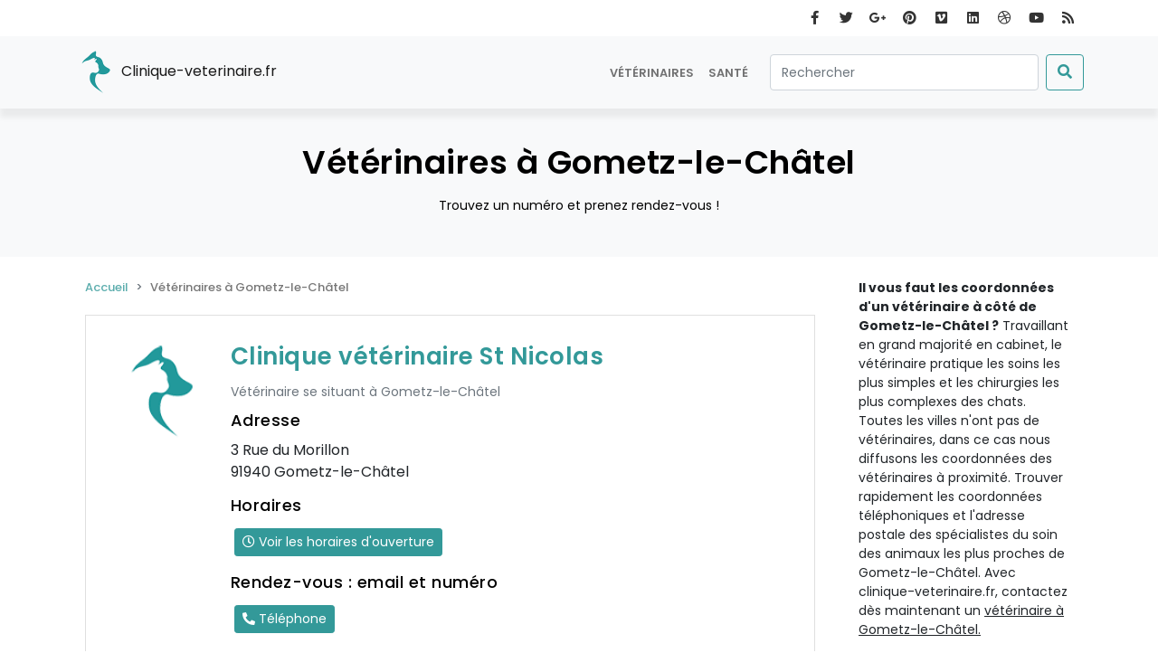

--- FILE ---
content_type: text/html; charset=UTF-8
request_url: https://www.clinique-veterinaire.fr/veterinaire-gometz-le-chatel-91940
body_size: 10223
content:





<!DOCTYPE html>
<html lang="fr">
    <head>
        <title>Vétérinaires à Gometz-le-Châtel : adresses, téléphones, horaires</title>
        <meta charset="utf-8">
        <meta name="description" content="Rendez-vous, numéro de téléphone, email des vétérinaires exerçant autour de Gometz-le-Châtel">
        <meta name="keywords" content="">
        <meta http-equiv="X-UA-Compatible" content="IE=edge">
        <meta name="viewport" content="width=device-width, initial-scale=1.0">
        <meta name="dc:title" content="Vétérinaires à Gometz-le-Châtel : adresses, téléphones, horaires">
        <meta name="dc:subject" content="Vétérinaires à Gometz-le-Châtel : adresses, téléphones, horaires">
        <meta name="dc:description" content="Rendez-vous, numéro de téléphone, email des vétérinaires exerçant autour de Gometz-le-Châtel">
        <meta name="dc:creator" content="clinique-veterinaire.fr">
        <meta name="dc:publisher" content="clinique-veterinaire.fr">
        <meta name="dc:type" content="text">
        <meta name="dc.format" content="text/html">
        <meta name="dc.source" content="http://www.clinique-veterinaire.fr/veterinaire-gometz-le-chatel-91940">
        <meta name="dc:language" content="fr">
        <meta name="dc:coverage" content="France">
        <meta property="og:country-name" content="France">
        <meta name="dc:rights" content="https://www.clinique-veterinaire.fr/mentions-legales">
        <meta name="csrf_token" content="nVAt6qXIHLQmSTHcSRtZVbRRbIeuFGFV9DOxOlYL">
        <meta name="google_analytics_id" content="UA-50573020-2">
        <meta name="google_ads_id" content="ca-pub-8501071154143618">
        <meta name="user_consent_policy" content="false">
        <meta name="user_consent_policy_statistics" content="false">
        <meta name="user_consent_policy_personalized_ads" content="false">
        <meta name="update_user_consent_policy" content="false">
                        <link rel="apple-touch-icon" sizes="57x57" href="/assets/favicons/clinique-veterinaire.fr/xapple-icon-57x57.png.pagespeed.ic.fucHdlD1TQ.webp">
<link rel="apple-touch-icon" sizes="60x60" href="/assets/favicons/clinique-veterinaire.fr/xapple-icon-60x60.png.pagespeed.ic.qpl0I4wGwn.webp">
<link rel="apple-touch-icon" sizes="72x72" href="/assets/favicons/clinique-veterinaire.fr/xapple-icon-72x72.png.pagespeed.ic.088NitPw96.webp">
<link rel="apple-touch-icon" sizes="76x76" href="/assets/favicons/clinique-veterinaire.fr/xapple-icon-76x76.png.pagespeed.ic.SKHguGKYQ7.webp">
<link rel="apple-touch-icon" sizes="114x114" href="/assets/favicons/clinique-veterinaire.fr/xapple-icon-114x114.png.pagespeed.ic.aY6DT1Sb9V.webp">
<link rel="apple-touch-icon" sizes="120x120" href="/assets/favicons/clinique-veterinaire.fr/xapple-icon-120x120.png.pagespeed.ic.ssKRwVbbtb.webp">
<link rel="apple-touch-icon" sizes="144x144" href="/assets/favicons/clinique-veterinaire.fr/xapple-icon-144x144.png.pagespeed.ic.QH80X8flTE.webp">
<link rel="apple-touch-icon" sizes="152x152" href="/assets/favicons/clinique-veterinaire.fr/xapple-icon-152x152.png.pagespeed.ic.TczO9VFO5G.webp">
<link rel="apple-touch-icon" sizes="180x180" href="/assets/favicons/clinique-veterinaire.fr/xapple-icon-180x180.png.pagespeed.ic.akRurlAOy_.webp">
<link rel="icon" type="image/png" sizes="192x192" href="/assets/favicons/clinique-veterinaire.fr/xandroid-icon-192x192.png.pagespeed.ic.5oWuHubCJM.webp">
<link rel="icon" type="image/png" sizes="32x32" href="/assets/favicons/clinique-veterinaire.fr/xfavicon-32x32.png.pagespeed.ic.erC5GDh9KO.webp">
<link rel="icon" type="image/png" sizes="96x96" href="/assets/favicons/clinique-veterinaire.fr/xfavicon-96x96.png.pagespeed.ic.BXcmRbb91v.webp">
<link rel="icon" type="image/png" sizes="16x16" href="/assets/favicons/clinique-veterinaire.fr/xfavicon-16x16.png.pagespeed.ic.KyVv7WdmDj.webp">
<link rel="manifest" href="/assets/favicons/clinique-veterinaire.fr/manifest.json">
<meta name="msapplication-TileColor" content="#ffffff">
<meta name="msapplication-TileImage" content="/assets/favicons/clinique-veterinaire.fr/ms-icon-144x144.png">        <style type="text/css">
            @charset "UTF-8";@import url(https://fonts.googleapis.com/css?family=Poppins:100,200,400,500,600,700,800&display=swap);:root{--bs-blue:#0d6efd;--bs-indigo:#6610f2;--bs-purple:#6f42c1;--bs-pink:#d63384;--bs-red:#dc3545;--bs-orange:#fd7e14;--bs-yellow:#ffc107;--bs-green:#198754;--bs-teal:#20c997;--bs-cyan:#0dcaf0;--bs-white:#fff;--bs-gray:#6c757d;--bs-gray-dark:#343a40;--bs-gray-100:#f8f9fa;--bs-gray-200:#e9ecef;--bs-gray-300:#dee2e6;--bs-gray-400:#ced4da;--bs-gray-500:#adb5bd;--bs-gray-600:#6c757d;--bs-gray-700:#495057;--bs-gray-800:#343a40;--bs-gray-900:#212529;--bs-primary:#0d6efd;--bs-secondary:#6c757d;--bs-success:#198754;--bs-info:#0dcaf0;--bs-warning:#ffc107;--bs-danger:#dc3545;--bs-light:#f8f9fa;--bs-dark:#212529;--bs-primary-rgb:13,110,253;--bs-secondary-rgb:108,117,125;--bs-success-rgb:25,135,84;--bs-info-rgb:13,202,240;--bs-warning-rgb:255,193,7;--bs-danger-rgb:220,53,69;--bs-light-rgb:248,249,250;--bs-dark-rgb:33,37,41;--bs-white-rgb:255,255,255;--bs-black-rgb:0,0,0;--bs-body-rgb:33,37,41;--bs-font-sans-serif:system-ui,-apple-system,"Segoe UI",Roboto,"Helvetica Neue",Arial,"Noto Sans","Liberation Sans",sans-serif,"Apple Color Emoji","Segoe UI Emoji","Segoe UI Symbol","Noto Color Emoji";--bs-font-monospace:SFMono-Regular,Menlo,Monaco,Consolas,"Liberation Mono","Courier New",monospace;--bs-gradient:linear-gradient(180deg,hsla(0,0%,100%,0.15),hsla(0,0%,100%,0));--bs-body-font-family:var(--bs-font-sans-serif);--bs-body-font-size:1rem;--bs-body-font-weight:400;--bs-body-line-height:1.5;--bs-body-color:#212529;--bs-body-bg:#fff}*,:after,:before{box-sizing:border-box}@media (prefers-reduced-motion:no-preference){:root{scroll-behavior:smooth}}body{-webkit-text-size-adjust:100%;background-color:var(--bs-body-bg);color:var(--bs-body-color);font-family:var(--bs-body-font-family);font-size:var(--bs-body-font-size);font-weight:var(--bs-body-font-weight);line-height:var(--bs-body-line-height);margin:0;text-align:var(--bs-body-text-align)}h1,h2,h3,h4{font-weight:500;line-height:1.2;margin-bottom:.5rem;margin-top:0}h1{font-size:calc(1.375rem + 1.5vw)}@media (min-width:1200px){h1{font-size:2.5rem}}h2{font-size:calc(1.325rem + .9vw)}@media (min-width:1200px){h2{font-size:2rem}}h3{font-size:calc(1.3rem + .6vw)}@media (min-width:1200px){h3{font-size:1.75rem}}h4{font-size:calc(1.275rem + .3vw)}@media (min-width:1200px){h4{font-size:1.5rem}}p{margin-top:0}address,p{margin-bottom:1rem}address{font-style:normal;line-height:inherit}ol,ul{margin-bottom:1rem;margin-top:0;padding-left:2rem}strong{font-weight:bolder}small{font-size:.875em}a{color:#0d6efd;text-decoration:underline}img{vertical-align:middle}button{border-radius:0}button,input{font-family:inherit;font-size:inherit;line-height:inherit;margin:0}button{text-transform:none}[type=button],[type=submit],button{-webkit-appearance:button}[type=search]{-webkit-appearance:textfield;outline-offset:-2px}.img-fluid{height:auto;max-width:100%}.container{margin-left:auto;margin-right:auto;padding-left:var(--bs-gutter-x,.75rem);padding-right:var(--bs-gutter-x,.75rem);width:100%}@media (min-width:576px){.container{max-width:540px}}@media (min-width:768px){.container{max-width:720px}}@media (min-width:992px){.container{max-width:960px}}@media (min-width:1200px){.container{max-width:1140px}}.row{--bs-gutter-x:1.5rem;--bs-gutter-y:0;display:flex;flex-wrap:wrap;margin-left:calc(var(--bs-gutter-x)*-.5);margin-right:calc(var(--bs-gutter-x)*-.5);margin-top:calc(var(--bs-gutter-y)*-1)}.row>*{flex-shrink:0;margin-top:var(--bs-gutter-y);max-width:100%;padding-left:calc(var(--bs-gutter-x)*.5);padding-right:calc(var(--bs-gutter-x)*.5);width:100%}.col-1{flex:0 0 auto;width:8.33333333%}.col-2{flex:0 0 auto;width:16.66666667%}.col-10{flex:0 0 auto;width:83.33333333%}.col-11{flex:0 0 auto;width:91.66666667%}@media (min-width:768px){.col-md-6{flex:0 0 auto;width:50%}}@media (min-width:992px){.col-lg-3{flex:0 0 auto;width:25%}.col-lg-9{flex:0 0 auto;width:75%}}.form-control{-webkit-appearance:none;-moz-appearance:none;appearance:none;background-clip:padding-box;background-color:#fff;border:1px solid #ced4da;border-radius:.25rem;color:#212529;display:block;font-size:1rem;font-weight:400;line-height:1.5;padding:.375rem .75rem;width:100%}.form-control::-webkit-date-and-time-value{height:1.5em}.form-control::-moz-placeholder{color:#6c757d;opacity:1}.form-control:-ms-input-placeholder{color:#6c757d;opacity:1}.form-control::-webkit-file-upload-button{-webkit-margin-end:.75rem;background-color:#e9ecef;border:0 solid;border-color:inherit;border-inline-end-width:1px;border-radius:0;color:#212529;margin:-.375rem -.75rem;margin-inline-end:.75rem;padding:.375rem .75rem}.form-check{display:block;margin-bottom:.125rem;min-height:1.5rem;padding-left:1.5em}.form-check .form-check-input{float:left;margin-left:-1.5em}.form-check-input{-webkit-print-color-adjust:exact;-webkit-appearance:none;-moz-appearance:none;appearance:none;background-color:#fff;background-position:50%;background-repeat:no-repeat;background-size:contain;border:1px solid rgba(0,0,0,.25);color-adjust:exact;height:1em;margin-top:.25em;vertical-align:top;width:1em}.form-check-input[type=checkbox]{border-radius:.25em}.form-check-input:checked{background-color:#0d6efd;border-color:#0d6efd}.form-check-input:checked[type=checkbox]{background-image:url("data:image/svg+xml;charset=utf-8,%3Csvg xmlns='http://www.w3.org/2000/svg' viewBox='0 0 20 20'%3E%3Cpath fill='none' stroke='%23fff' stroke-linecap='round' stroke-linejoin='round' stroke-width='3' d='m6 10 3 3 6-6'/%3E%3C/svg%3E")}.form-check-input:disabled{filter:none;opacity:.5}.form-switch{padding-left:2.5em}.form-switch .form-check-input{background-image:url("data:image/svg+xml;charset=utf-8,%3Csvg xmlns='http://www.w3.org/2000/svg' viewBox='-4 -4 8 8'%3E%3Ccircle r='3' fill='rgba(0, 0, 0, 0.25)'/%3E%3C/svg%3E");background-position:0;border-radius:2em;margin-left:-2.5em;width:2em}.form-switch .form-check-input:checked{background-image:url("data:image/svg+xml;charset=utf-8,%3Csvg xmlns='http://www.w3.org/2000/svg' viewBox='-4 -4 8 8'%3E%3Ccircle r='3' fill='%23fff'/%3E%3C/svg%3E");background-position:100%}.btn{background-color:transparent;border:1px solid transparent;border-radius:.25rem;color:#212529;display:inline-block;font-size:1rem;font-weight:400;line-height:1.5;padding:.375rem .75rem;text-align:center;text-decoration:none;vertical-align:middle}.btn-primary{background-color:#0d6efd;border-color:#0d6efd;color:#fff}.btn-secondary{background-color:#6c757d;border-color:#6c757d;color:#fff}.btn-outline-success{border-color:#198754;color:#198754}.btn-sm{border-radius:.2rem;font-size:.875rem;padding:.25rem .5rem}.fade:not(.show){opacity:0}.collapse:not(.show){display:none}.nav-link{color:#0d6efd;display:block;padding:.5rem 1rem;text-decoration:none}.navbar{flex-wrap:wrap;padding-bottom:.5rem;padding-top:.5rem;position:relative}.navbar,.navbar>.container{align-items:center;display:flex;justify-content:space-between}.navbar>.container{flex-wrap:inherit}.navbar-brand{font-size:1.25rem;margin-right:1rem;padding-bottom:.3125rem;padding-top:.3125rem;text-decoration:none;white-space:nowrap}.navbar-nav{display:flex;flex-direction:column;list-style:none;margin-bottom:0;padding-left:0}.navbar-nav .nav-link{padding-left:0;padding-right:0}.navbar-collapse{align-items:center;flex-basis:100%;flex-grow:1}.navbar-toggler{background-color:transparent;border:1px solid transparent;border-radius:.25rem;font-size:1.25rem;line-height:1;padding:.25rem .75rem}.navbar-toggler-icon{background-position:50%;background-repeat:no-repeat;background-size:100%;display:inline-block;height:1.5em;vertical-align:middle;width:1.5em}.navbar-nav-scroll{max-height:var(--bs-scroll-height,75vh);overflow-y:auto}@media (min-width:992px){.navbar-expand-lg{flex-wrap:nowrap;justify-content:flex-start}.navbar-expand-lg .navbar-nav{flex-direction:row}.navbar-expand-lg .navbar-nav .nav-link{padding-left:.5rem;padding-right:.5rem}.navbar-expand-lg .navbar-nav-scroll{overflow:visible}.navbar-expand-lg .navbar-collapse{display:flex!important;flex-basis:auto}.navbar-expand-lg .navbar-toggler{display:none}}.navbar-light .navbar-brand{color:rgba(0,0,0,.9)}.navbar-light .navbar-nav .nav-link{color:rgba(0,0,0,.55)}.navbar-light .navbar-toggler{border-color:rgba(0,0,0,.1);color:rgba(0,0,0,.55)}.navbar-light .navbar-toggler-icon{background-image:url("data:image/svg+xml;charset=utf-8,%3Csvg xmlns='http://www.w3.org/2000/svg' viewBox='0 0 30 30'%3E%3Cpath stroke='rgba(0, 0, 0, 0.55)' stroke-linecap='round' stroke-miterlimit='10' stroke-width='2' d='M4 7h22M4 15h22M4 23h22'/%3E%3C/svg%3E")}.accordion-button{align-items:center;background-color:#fff;border:0;border-radius:0;color:#212529;display:flex;font-size:1rem;overflow-anchor:none;padding:1rem 1.25rem;position:relative;text-align:left;width:100%}.accordion-button:after{background-image:url("data:image/svg+xml;charset=utf-8,%3Csvg xmlns='http://www.w3.org/2000/svg' viewBox='0 0 16 16' fill='%23212529'%3E%3Cpath fill-rule='evenodd' d='M1.646 4.646a.5.5 0 0 1 .708 0L8 10.293l5.646-5.647a.5.5 0 0 1 .708.708l-6 6a.5.5 0 0 1-.708 0l-6-6a.5.5 0 0 1 0-.708z'/%3E%3C/svg%3E");background-repeat:no-repeat;background-size:1.25rem;content:"";flex-shrink:0;height:1.25rem;margin-left:auto;width:1.25rem}.accordion-header{margin-bottom:0}.accordion-item{background-color:#fff;border:1px solid rgba(0,0,0,.125)}.accordion-item:first-of-type{border-top-left-radius:.25rem;border-top-right-radius:.25rem}.accordion-item:first-of-type .accordion-button{border-top-left-radius:calc(.25rem - 1px);border-top-right-radius:calc(.25rem - 1px)}.accordion-item:not(:first-of-type){border-top:0}.accordion-item:last-of-type{border-bottom-left-radius:.25rem;border-bottom-right-radius:.25rem}.accordion-item:last-of-type .accordion-button.collapsed{border-bottom-left-radius:calc(.25rem - 1px);border-bottom-right-radius:calc(.25rem - 1px)}.accordion-item:last-of-type .accordion-collapse{border-bottom-left-radius:.25rem;border-bottom-right-radius:.25rem}.accordion-body{padding:1rem 1.25rem}.accordion-flush .accordion-collapse{border-width:0}.accordion-flush .accordion-item{border-left:0;border-radius:0;border-right:0}.accordion-flush .accordion-item:first-child{border-top:0}.accordion-flush .accordion-item:last-child{border-bottom:0}.accordion-flush .accordion-item .accordion-button{border-radius:0}.breadcrumb{display:flex;flex-wrap:wrap;list-style:none;margin-bottom:1rem;padding:0}.breadcrumb-item+.breadcrumb-item{padding-left:.5rem}.breadcrumb-item+.breadcrumb-item:before{color:#6c757d;content:var(--bs-breadcrumb-divider,"/");float:left;padding-right:.5rem}.breadcrumb-item.active{color:#6c757d}.list-group{border-radius:.25rem;display:flex;flex-direction:column;margin-bottom:0;padding-left:0}.list-group-item{background-color:#fff;border:1px solid rgba(0,0,0,.125);color:#212529;display:block;padding:.5rem 1rem;position:relative;text-decoration:none}.list-group-item+.list-group-item{border-top-width:0}.modal{display:none}.modal{height:100%;left:0;outline:0;overflow-x:hidden;overflow-y:auto;position:fixed;top:0;width:100%;z-index:1055}.modal-dialog{margin:.5rem;position:relative;width:auto}.modal.fade .modal-dialog{transform:translateY(-50px)}.modal-content{background-clip:padding-box;background-color:#fff;border:1px solid rgba(0,0,0,.2);border-radius:.3rem;display:flex;flex-direction:column;outline:0;position:relative;width:100%}.modal-header{align-items:center;border-bottom:1px solid #dee2e6;border-top-left-radius:calc(.3rem - 1px);border-top-right-radius:calc(.3rem - 1px);display:flex;flex-shrink:0;justify-content:space-between;padding:1rem}.modal-title{line-height:1.5;margin-bottom:0}.modal-body{flex:1 1 auto;padding:1rem;position:relative}.modal-footer{align-items:center;border-bottom-left-radius:calc(.3rem - 1px);border-bottom-right-radius:calc(.3rem - 1px);border-top:1px solid #dee2e6;display:flex;flex-shrink:0;flex-wrap:wrap;justify-content:flex-end;padding:.75rem}.modal-footer>*{margin:.25rem}@media (min-width:576px){.modal-dialog{margin:1.75rem auto;max-width:500px}}.carousel{position:relative}.d-flex{display:flex!important}.d-none{display:none!important}.align-items-center{align-items:center!important}.m-1{margin:.25rem!important}.my-2{margin-bottom:.5rem!important}.mt-2,.my-2{margin-top:.5rem!important}.me-2{margin-right:.5rem!important}.mb-2{margin-bottom:.5rem!important}.ms-3{margin-left:1rem!important}.ms-auto{margin-left:auto!important}.p-4{padding:1.5rem!important}.bg-light{--bs-bg-opacity:1;background-color:rgba(var(--bs-light-rgb),var(--bs-bg-opacity))!important}@media (min-width:576px){.d-sm-block{display:block!important}}@media (min-width:992px){.my-lg-0{margin-bottom:0!important;margin-top:0!important}}.fa,.fab,.far{-moz-osx-font-smoothing:grayscale;-webkit-font-smoothing:antialiased;text-rendering:auto;display:inline-block;font-style:normal;font-variant:normal;line-height:1}.fa-clock:before{content:"\f017"}.fa-dribbble:before{content:"\f17d"}.fa-facebook-f:before{content:"\f39e"}.fa-google-plus-g:before{content:"\f0d5"}.fa-linkedin:before{content:"\f08c"}.fa-phone-alt:before{content:"\f879"}.fa-pinterest:before{content:"\f0d2"}.fa-rss:before{content:"\f09e"}.fa-search:before{content:"\f002"}.fa-twitter:before{content:"\f099"}.fa-vimeo:before{content:"\f40a"}.fa-youtube:before{content:"\f167"}@font-face{font-display:swap;font-family:Font Awesome\ 5 Free;font-style:normal;font-weight:900;src:url(/assets/fonts/fa-solid-900.eot);src:url(/assets/fonts/fa-solid-900.eot?#iefix) format("embedded-opentype"),url(/assets/fonts/fa-solid-900.woff2) format("woff2"),url(/assets/fonts/fa-solid-900.woff) format("woff"),url(/assets/fonts/fa-solid-900.ttf) format("truetype"),url(/assets/fonts/fa-solid-900.svg#fontawesome) format("svg")}.fa{font-family:Font Awesome\ 5 Free;font-weight:900}@font-face{font-display:swap;font-family:Font Awesome\ 5 Brands;font-style:normal;font-weight:400;src:url(/assets/fonts/fa-brands-400.eot);src:url(/assets/fonts/fa-brands-400.eot?#iefix) format("embedded-opentype"),url(/assets/fonts/fa-brands-400.woff2) format("woff2"),url(/assets/fonts/fa-brands-400.woff) format("woff"),url(/assets/fonts/fa-brands-400.ttf) format("truetype"),url(/assets/fonts/fa-brands-400.svg#fontawesome) format("svg")}.fab{font-family:Font Awesome\ 5 Brands}@font-face{font-display:swap;font-family:Font Awesome\ 5 Free;font-style:normal;font-weight:400;src:url(/assets/fonts/fa-regular-400.eot);src:url(/assets/fonts/fa-regular-400.eot?#iefix) format("embedded-opentype"),url(/assets/fonts/fa-regular-400.woff2) format("woff2"),url(/assets/fonts/fa-regular-400.woff) format("woff"),url(/assets/fonts/fa-regular-400.ttf) format("truetype"),url(/assets/fonts/fa-regular-400.svg#fontawesome) format("svg")}.fab,.far{font-weight:400}.far{font-family:Font Awesome\ 5 Free}#topbar{background-color:#fff;position:relative;z-index:200}#topbar .social-icons{float:right;height:100%;overflow:hidden}#topbar .social-icons li,#topbar .social-icons li span{float:left;list-style:none outside none}#topbar .social-icons li span{border-radius:0;font-size:15px;height:40px;line-height:40px;margin:0;overflow:hidden;text-align:center;width:35px}#header{box-shadow:0 10px 6px rgba(0,0,0,.06);min-height:80px;position:relative;width:100%;z-index:199!important}#header .navbar-brand img{height:48px;padding:0;width:48px}#header .btn-outline-success{background-color:transparent;border-color:#399;color:#399}#header .form-control{font-size:14px}html{overflow-x:hidden}a{text-decoration:none}.background-gray{background-color:#f9f9fa}#scrollTop{background-color:rgba(0,0,0,.25);background-color:rgba(0,0,0,.25)!important;background-position:50%;background-repeat:no-repeat;border-radius:100px;bottom:26px;color:#fff;display:none;height:40px;line-height:12px!important;overflow:hidden;position:fixed;right:26px;text-align:center;transform:rotate(-90deg);width:40px}#scrollTop i{font-size:16px!important;height:39px!important;left:0!important;line-height:39px!important;position:relative;text-align:center!important;top:0!important;transform:translate(0);width:39px!important;z-index:10}#scrollTop i{background-color:transparent!important}#scrollTop:after,#scrollTop:before{background-color:#399;border-radius:100px;content:" ";display:block;height:100%;left:0;position:absolute;top:0;transform:scale(0);width:100%;z-index:1}#scrollTop:before{background-color:hsla(0,0%,100%,.25);opacity:0;z-index:2}#scrollTop:before{transform:scale(1)}.sidebar .widget:not(:first-child){border-top:1px solid #ced4da;margin-top:1.5rem;padding-top:1.5rem}#userConsentPolicyAcceptAllTop{color:#399;text-decoration:underline}body{font-family:Poppins,sans-serif}#header .navbar-brand{font-size:16px}#header .nav-item .nav-link{font-size:.8rem;font-weight:600;text-transform:uppercase}h1,h2,h3,h4{color:#000;font-family:Poppins,sans-serif;letter-spacing:.5px;margin:0}h1{font-size:34px;font-weight:600;line-height:34px}h1:not(:last-child){margin-bottom:20px}h2{font-size:26px;font-weight:600;line-height:26px}h2:not(:last-child){margin-bottom:16px}h3{font-size:18px;font-weight:500;line-height:18px}h3:not(:last-child){margin-bottom:12px}h4{font-size:16px;font-weight:600;line-height:16px}h4:not(:last-child){margin-bottom:8px}button{text-transform:uppercase}.medium{font-size:14px}button{font-size:12px}@media (max-width:575.98px){#header .navbar-brand{font-size:14px}}.btn:not(.close):not(.mfp-close),button.btn{background-color:#399;border-color:#399;color:#fff}.btn:not(.close):not(.mfp-close).btn-primary,button.btn.btn-primary{background-color:#399;border-color:#399}.consent_details .form-switch{padding-top:14px}a{color:#399}input:not([type=checkbox]):not([type=radio]){min-height:40px}.widget{margin-bottom:30px;position:relative}.widget .widget-title,.widget>h4{font-size:14px;font-style:normal;font-weight:600;letter-spacing:1px;line-height:24px;margin-bottom:20px;text-transform:uppercase}.widget:after,.widget:before{clear:both;content:" ";display:table}.sidebar{position:relative;position:-webkit-sticky;position:sticky;top:0}.sidebar .widget:last-child{border-bottom:0;margin-bottom:0;padding-bottom:0}.sidebar .widget ul li{font-size:14px}.sidebar .widget ul li:before{content:">"}.sidebar .widget ul li small{font-size:12px;font-style:normal}@media (max-width:991.98px){.widget{float:left;width:100%}}#page-title.background-gray{color:#000}#page-title.background-gray h1{font-size:36px}#page-title.background-gray p{font-size:14px}#page-title{background-color:#f8f9fa;clear:both;position:relative}#page-title .page-title{padding:0;text-align:center}#page-title .page-title>h1{line-height:1.2;margin-bottom:1rem}@media (max-width:991.98px){#page-title .page-title>h1{font-size:36px;line-height:34px}}i.icon-chevron-up:before{font-family:Font Awesome\ 5 Free;font-style:normal;font-weight:600}i.icon-chevron-up:before{content:"\f054"}.social-icons ul{margin:0;padding:0}.social-icons li{float:left;list-style:none}.social-icons li [data-kraken-href]{background:0 0;border:0;border-radius:4px;color:#333;float:left;font-size:16px;height:32px;line-height:32px;margin:0 4px 4px 0;overflow:hidden;text-align:center;width:32px}.list-posts{padding:0}.list-posts{list-style:none}.list-medium li{margin:12px 0}.list-medium li:first-child{margin-top:0}.list-posts small{display:block;font-style:italic;opacity:.7}.list-group-item{padding:2rem!important}.list-group-item small{color:#6c757d;display:block;margin-bottom:12px}.bg-light{background-color:#f8f9fa}.p-30{padding:30px!important}.breadcrumb{margin-bottom:21px}.breadcrumb .breadcrumb-item{font-size:13px;font-weight:500}.breadcrumb .breadcrumb-item a{opacity:.8}.breadcrumb .breadcrumb-item+.breadcrumb-item:before{content:">"}.breadcrumb .breadcrumb-item.active{color:#777}
                    </style>
        <link rel="stylesheet" href="/assets/css/A.kraken.css,qid=5ea5a64ffcf2a0eed0e8.pagespeed.cf.AgRZ6b7UEB.css">
        <link rel="preconnect" href="https://fonts.googleapis.com" crossorigin>
        <link rel="preconnect" href="https://pagead2.googlesyndication.com">
        <link rel="preconnect" href="https://www.googletagmanager.com">
                    </head>
    <body>
        <header>
    <div id="topbar">
    <div class="container">
        <div class="row">
            <div class="col-md-6">
            </div>
            <div class="col-md-6 d-none d-sm-block">
                <div class="social-icons social-icons-colored-hover">
                    <ul>
                        <li class="social-facebook"><span data-kraken-href=""><i class="fab fa-facebook-f"></i><span></li>
                        <li class="social-twitter"><span data-kraken-href=""><i class="fab fa-twitter"></i><span></li>
                        <li class="social-google"><span data-kraken-href=""><i class="fab fa-google-plus-g"></i><span></li>
                        <li class="social-pinterest"><span data-kraken-href=""><i class="fab fa-pinterest"></i><span></li>
                        <li class="social-vimeo"><span data-kraken-href=""><i class="fab fa-vimeo"></i><span></li>
                        <li class="social-linkedin"><span data-kraken-href=""><i class="fab fa-linkedin"></i><span></li>
                        <li class="social-dribbble"><span data-kraken-href=""><i class="fab fa-dribbble"></i><span></li>
                        <li class="social-youtube"><span data-kraken-href=""><i class="fab fa-youtube"></i><span></li>
                        <li class="social-rss"><span data-kraken-href=""><i class="fa fa-rss"></i><span></li>
                    </ul>
                </div>
            </div>
        </div>
    </div>
</div>    <nav id="header" class="navbar navbar-expand-lg navbar-light bg-light">
        <div class="container">
            <a class="navbar-brand" href="/" title="Accueil Clinique-veterinaire.fr">
                <img src="[data-uri]" data-src="https://www.clinique-veterinaire.fr/assets/img/logo/clinique-veterinaire.fr.png" width="48px" height=48px" alt="clinique-veterinaire.fr" class="lazyload ">
                Clinique-veterinaire.fr
            </a>
            <button class="navbar-toggler" type="button" data-bs-toggle="collapse" data-bs-target="#navbarScroll" aria-controls="navbarScroll" aria-expanded="false" aria-label="Toggle navigation">
                <span class="navbar-toggler-icon"></span>
            </button>
            <div class="collapse navbar-collapse" id="navbarScroll">
                <ul class="navbar-nav ms-auto my-2 my-lg-0 navbar-nav-scroll" style="--bs-scroll-height: 100px;">
                                                                        <li class="nav-item">
                                <a class="nav-link " href="https://www.clinique-veterinaire.fr/veterinaire-par-departement" title="Vétérinaires">Vétérinaires</a>
                            </li>
                                                                                                <li class="nav-item">
                                <a class="nav-link " href="https://www.clinique-veterinaire.fr/sante-C1" title="Santé">Santé</a>
                            </li>
                                                            </ul>         
                <form action="https://www.clinique-veterinaire.fr/recherche" method="get" role="search" class="d-flex">
                    
                    <input name="q" class="form-control me-2 ms-3" type="search" placeholder="Rechercher" aria-label="Rechercher">
                    <button class="btn btn-outline-success" type="submit" aria-label="Submit"><i class="fa fa-search"></i></button>
                </form>
            </div>
        </div>
    </nav>
</header>                            <main>
                                                            <section id="page-title" class="carousel background-gray">
    <div class="container p-30">
        <div class="page-title mt-2">
            <h1>Vétérinaires à Gometz-le-Châtel</h1>
                            <p>Trouvez un numéro et prenez rendez-vous !</p>
                    </div>
    </div>
</section>                                                    <div class="container">
                    <div class="row">
                        <article class="content col-lg-9 p-4">
                            <ol class="breadcrumb align-items-center" itemscope itemtype="https://schema.org/BreadcrumbList">
                                    <li class="breadcrumb-item" itemscope itemprop="itemListElement" itemtype="https://schema.org/ListItem">
                    <a href="/" itemprop="item" title="Accueil">
                        <span itemprop="name">Accueil</span> 
                    </a>
                    <meta itemprop="position" content="0">
                </li>
                                                <li class="breadcrumb-item active" itemscope itemprop="itemListElement" itemtype="https://schema.org/ListItem">
                   <span itemprop="name">Vétérinaires à Gometz-le-Châtel</span>
                   <meta itemprop="position" content="1">
                </li>
                        </ol>
                                <section class="list-group" id="list-companies" itemscope itemtype="http://schema.org/ItemList">
        <link itemprop="url" href="https://www.clinique-veterinaire.fr/veterinaire-gometz-le-chatel-91940"/>
        <span itemprop="numberOfItems" class="d-none">2</span>
                    <div class="list-group-item " itemprop="itemListElement" itemscope itemtype="http://schema.org/ListItem" id="company-1">
                <div class="row">
                    <div class="col-2"><img src="[data-uri]" data-src="https://www.clinique-veterinaire.fr/assets/img/logo/clinique-veterinaire.fr.png" width="100%" height=100%" alt="clinique-veterinaire.fr" class="lazyload img-fluid"></div>
                    <div class="col-10">
                        <meta itemprop="position" content="1"/>
                        <h2 class="list-group-item-heading" itemprop="name"><a itemprop="url" href="https://www.clinique-veterinaire.fr/veterinaire-gometz-le-chatel-91940/clinique-veterinaire-st-nicolas-468" title="Clinique vétérinaire St Nicolas<">Clinique vétérinaire St Nicolas</a></h2>
                        <small>
                            Vétérinaire se situant 
                                                            à Gometz-le-Châtel
                                                    </small>
                        <h3>Adresse</h3>
                        <address>
                            <p class="list-group-item-text">
                                3 
                                Rue du Morillon<br/>
                                91940 
                                Gometz-le-Châtel
                            </p>
                        </address>
                        <h3>Horaires</h3>
                            <p class="list-group-item-text">
                                                                                                        <span class="btn btn-primary btn-sm m-1" data-kraken-href=[base64]>
                                        <i class="far fa-clock"></i>
                                        Voir les horaires d'ouverture
                                    </span>
                                                            </p>
                                                    <h3>Rendez-vous : email et numéro</h3>
                            <p class="list-group-item-text">
                                                                                                    <span class="btn btn-primary btn-sm m-1" data-kraken-href=[base64]>
                                        <i class="fa fa-phone-alt"></i>
                                        Téléphone
                                    </span>
                                                            </p>
                                            </div>
                </div>
            </div>
                            <div class="list-group-item">
                                    </div>
                                <div class="list-group-item " itemprop="itemListElement" itemscope itemtype="http://schema.org/ListItem" id="company-2">
                <div class="row">
                    <div class="col-2"><img src="[data-uri]" data-src="https://www.clinique-veterinaire.fr/assets/img/logo/clinique-veterinaire.fr.png" width="100%" height=100%" alt="clinique-veterinaire.fr" class="lazyload img-fluid"></div>
                    <div class="col-10">
                        <meta itemprop="position" content="2"/>
                        <h2 class="list-group-item-heading" itemprop="name"><a itemprop="url" href="https://www.clinique-veterinaire.fr/veterinaire-gometz-le-chatel-91940/clinique-veterinaire-du-docteur-selva-7643" title="Clinique vétérinaire du Docteur Selva<">Clinique vétérinaire du Docteur Selva</a></h2>
                        <small>
                            Vétérinaire se situant 
                                                            à Gometz-le-Châtel
                                                    </small>
                        <h3>Adresse</h3>
                        <address>
                            <p class="list-group-item-text">
                                3 
                                Rue du Morillon<br/>
                                91940 
                                Gometz-le-Châtel
                            </p>
                        </address>
                        <h3>Horaires</h3>
                            <p class="list-group-item-text">
                                                                    <span class="btn btn-primary btn-sm m-1" data-kraken-href=[base64]>
                                        <i class="fa fa-phone-alt"></i>
                                        Obtenir les horaires par téléphone
                                    </span>
                                                            </p>
                                            </div>
                </div>
            </div>
                                    <section itemscope itemtype="https://schema.org/FAQPage" class="accordion  accordion-flush accordion-faq mt-3" id="accordionFaq">
        <h2><i class="fa fa-question-circle"></i> Questions fréquentes</h2>
        <div itemscope itemprop="mainEntity" itemtype="https://schema.org/Question" class="accordion-item">
            <div class="accordion-header" itemprop="name">
                <button class="accordion-button collapsed" type="button" data-bs-toggle="collapse" data-bs-target="#collapseOne" aria-expanded="false" aria-controls="collapseOne">
                    Existe t'il un vétérinaire à Gometz-le-Châtel ?
                </button>
            </div>
            <div id="collapseOne" class="accordion-collapse collapse" data-bs-parent="#accordionFaq" itemscope itemprop="acceptedAnswer" itemtype="https://schema.org/Answer">
                <div class="accordion-body" itemprop="text">
                                            Il existe 2 vétérinaires à Gometz-le-Châtel. 
                                        Le plus proche est Clinique vétérinaire St Nicolas, il se situe 3 Rue du Morillon 91940 Gometz-le-Châtel.
                </div>
            </div>
        </div>
                    </section>
    </section>
                        </article>
                        <aside class="sidebar col-lg-3 p-4">
                                <div>
                    <p class="medium"><strong>Il vous faut les coordonnées d'un vétérinaire à côté de Gometz-le-Châtel ?</strong> Travaillant en grand majorité en cabinet, le vétérinaire pratique les soins les plus simples et les chirurgies les plus complexes des chats. Toutes les villes n'ont pas de vétérinaires, dans ce cas nous diffusons les coordonnées des vétérinaires à proximité. Trouver rapidement les coordonnées téléphoniques et l'adresse postale des spécialistes du soin des animaux les plus proches de Gometz-le-Châtel. Avec clinique-veterinaire.fr, contactez dès maintenant un <u>vétérinaire à Gometz-le-Châtel.</u></p>
                <div class="widget">
    <h4 class="widget-title">Villes à proximité</h4>
    <ul class="list-posts list-medium">
        	        <li>
	        	<span data-kraken-href=YUhSMGNITTZXMnR5WVd0bGJpMXpiR0Z6YUYxYmEzSmhhMlZ1TFhOc1lYTm9YWGQzZHk1amJHbHVhWEYxWlMxMlpYUmxjbWx1WVdseVpTNW1jbHRyY21GclpXNHRjMnhoYzJoZGRtVjBaWEpwYm1GcGNtVXRaMmxtTFhOMWNpMTVkbVYwZEdVdE9URXhPVEE9> 
	        		Vétérinaires à 
	        		<strong>Gif-sur-Yvette</strong>
	        	</span>
	            <small>à 0 kms de Gometz-le-Châtel</small>
	        </li>
        	        <li>
	        	<span data-kraken-href=YUhSMGNITTZXMnR5WVd0bGJpMXpiR0Z6YUYxYmEzSmhhMlZ1TFhOc1lYTm9YWGQzZHk1amJHbHVhWEYxWlMxMlpYUmxjbWx1WVdseVpTNW1jbHRyY21GclpXNHRjMnhoYzJoZGRtVjBaWEpwYm1GcGNtVXRaMjl0WlhSNkxXeGhMWFpwYkd4bExUa3hOREF3> 
	        		Vétérinaires à 
	        		<strong>Gometz-la-Ville</strong>
	        	</span>
	            <small>à 2 kms de Gometz-le-Châtel</small>
	        </li>
        	        <li>
	        	<span data-kraken-href=YUhSMGNITTZXMnR5WVd0bGJpMXpiR0Z6YUYxYmEzSmhhMlZ1TFhOc1lYTm9YWGQzZHk1amJHbHVhWEYxWlMxMlpYUmxjbWx1WVdseVpTNW1jbHRyY21GclpXNHRjMnhoYzJoZGRtVjBaWEpwYm1GcGNtVXRiR1Z6TFhWc2FYTXRPVEU1TkRBPQ==> 
	        		Vétérinaires à 
	        		<strong>Ulis</strong>
	        	</span>
	            <small>à 3 kms de Gometz-le-Châtel</small>
	        </li>
        	        <li>
	        	<span data-kraken-href=[base64]> 
	        		Vétérinaires à 
	        		<strong>Saint-Jean-de-Beauregard</strong>
	        	</span>
	            <small>à 3 kms de Gometz-le-Châtel</small>
	        </li>
        	        <li>
	        	<span data-kraken-href=YUhSMGNITTZXMnR5WVd0bGJpMXpiR0Z6YUYxYmEzSmhhMlZ1TFhOc1lYTm9YWGQzZHk1amJHbHVhWEYxWlMxMlpYUmxjbWx1WVdseVpTNW1jbHRyY21GclpXNHRjMnhoYzJoZGRtVjBaWEpwYm1GcGNtVXRZblZ5WlhNdGMzVnlMWGwyWlhSMFpTMDVNVFEwTUE9PQ==> 
	        		Vétérinaires à 
	        		<strong>Bures-sur-Yvette</strong>
	        	</span>
	            <small>à 3 kms de Gometz-le-Châtel</small>
	        </li>
        	        <li>
	        	<span data-kraken-href=YUhSMGNITTZXMnR5WVd0bGJpMXpiR0Z6YUYxYmEzSmhhMlZ1TFhOc1lYTm9YWGQzZHk1amJHbHVhWEYxWlMxMlpYUmxjbWx1WVdseVpTNW1jbHRyY21GclpXNHRjMnhoYzJoZGRtVjBaWEpwYm1GcGNtVXRjMkZwYm5RdFlYVmlhVzR0T1RFeE9UQT0=> 
	        		Vétérinaires à 
	        		<strong>Saint-Aubin</strong>
	        	</span>
	            <small>à 4 kms de Gometz-le-Châtel</small>
	        </li>
        	        <li>
	        	<span data-kraken-href=YUhSMGNITTZXMnR5WVd0bGJpMXpiR0Z6YUYxYmEzSmhhMlZ1TFhOc1lYTm9YWGQzZHk1amJHbHVhWEYxWlMxMlpYUmxjbWx1WVdseVpTNW1jbHRyY21GclpXNHRjMnhoYzJoZGRtVjBaWEpwYm1GcGNtVXRhbUZ1ZG5KNUxUa3hOalF3> 
	        		Vétérinaires à 
	        		<strong>Janvry</strong>
	        	</span>
	            <small>à 4 kms de Gometz-le-Châtel</small>
	        </li>
        	        <li>
	        	<span data-kraken-href=YUhSMGNITTZXMnR5WVd0bGJpMXpiR0Z6YUYxYmEzSmhhMlZ1TFhOc1lYTm9YWGQzZHk1amJHbHVhWEYxWlMxMlpYUmxjbWx1WVdseVpTNW1jbHRyY21GclpXNHRjMnhoYzJoZGRtVjBaWEpwYm1GcGNtVXRkbWxzYkdsbGNuTXRiR1V0WW1GamJHVXRPVEV4T1RBPQ==> 
	        		Vétérinaires à 
	        		<strong>Villiers-le-Bâcle</strong>
	        	</span>
	            <small>à 4 kms de Gometz-le-Châtel</small>
	        </li>
        	        <li>
	        	<span data-kraken-href=[base64]> 
	        		Vétérinaires à 
	        		<strong>Saint-Rémy-lès-Chevreuse</strong>
	        	</span>
	            <small>à 4 kms de Gometz-le-Châtel</small>
	        </li>
        	        <li>
	        	<span data-kraken-href=YUhSMGNITTZXMnR5WVd0bGJpMXpiR0Z6YUYxYmEzSmhhMlZ1TFhOc1lYTm9YWGQzZHk1amJHbHVhWEYxWlMxMlpYUmxjbWx1WVdseVpTNW1jbHRyY21GclpXNHRjMnhoYzJoZGRtVjBaWEpwYm1GcGNtVXRiM0p6WVhrdE9URTBNREE9> 
	        		Vétérinaires à 
	        		<strong>Orsay</strong>
	        	</span>
	            <small>à 4 kms de Gometz-le-Châtel</small>
	        </li>
        	        <li>
	        	<span data-kraken-href=YUhSMGNITTZXMnR5WVd0bGJpMXpiR0Z6YUYxYmEzSmhhMlZ1TFhOc1lYTm9YWGQzZHk1amJHbHVhWEYxWlMxMlpYUmxjbWx1WVdseVpTNW1jbHRyY21GclpXNHRjMnhoYzJoZGRtVjBaWEpwYm1GcGNtVXRiR2x0YjNWeWN5MDVNVFEzTUE9PQ==> 
	        		Vétérinaires à 
	        		<strong>Limours</strong>
	        	</span>
	            <small>à 5 kms de Gometz-le-Châtel</small>
	        </li>
        	        <li>
	        	<span data-kraken-href=YUhSMGNITTZXMnR5WVd0bGJpMXpiR0Z6YUYxYmEzSmhhMlZ1TFhOc1lYTm9YWGQzZHk1amJHbHVhWEYxWlMxMlpYUmxjbWx1WVdseVpTNW1jbHRyY21GclpXNHRjMnhoYzJoZGRtVjBaWEpwYm1GcGNtVXRiR1Z6TFcxdmJHbGxjbVZ6TFRreE5EY3c=> 
	        		Vétérinaires à 
	        		<strong>Molières</strong>
	        	</span>
	            <small>à 5 kms de Gometz-le-Châtel</small>
	        </li>
        	        <li>
	        	<span data-kraken-href=YUhSMGNITTZXMnR5WVd0bGJpMXpiR0Z6YUYxYmEzSmhhMlZ1TFhOc1lYTm9YWGQzZHk1amJHbHVhWEYxWlMxMlpYUmxjbWx1WVdseVpTNW1jbHRyY21GclpXNHRjMnhoYzJoZGRtVjBaWEpwYm1GcGNtVXRjR3h2ZFdWNmIyTm9MVEk1TWpVeQ==> 
	        		Vétérinaires à 
	        		<strong>Plouezoc&#039;h</strong>
	        	</span>
	            <small>à 6 kms de Gometz-le-Châtel</small>
	        </li>
        	        <li>
	        	<span data-kraken-href=YUhSMGNITTZXMnR5WVd0bGJpMXpiR0Z6YUYxYmEzSmhhMlZ1TFhOc1lYTm9YWGQzZHk1amJHbHVhWEYxWlMxMlpYUmxjbWx1WVdseVpTNW1jbHRyY21GclpXNHRjMnhoYzJoZGRtVjBaWEpwYm1GcGNtVXRZMmhoZEdWaGRXWnZjblF0TnpneE1UYz0=> 
	        		Vétérinaires à 
	        		<strong>Châteaufort</strong>
	        	</span>
	            <small>à 6 kms de Gometz-le-Châtel</small>
	        </li>
        	        <li>
	        	<span data-kraken-href=YUhSMGNITTZXMnR5WVd0bGJpMXpiR0Z6YUYxYmEzSmhhMlZ1TFhOc1lYTm9YWGQzZHk1amJHbHVhWEYxWlMxMlpYUmxjbWx1WVdseVpTNW1jbHRyY21GclpXNHRjMnhoYzJoZGRtVjBaWEpwYm1GcGNtVXRjMkZqYkdGNUxUa3hOREF3> 
	        		Vétérinaires à 
	        		<strong>Saclay</strong>
	        	</span>
	            <small>à 6 kms de Gometz-le-Châtel</small>
	        </li>
        	        <li>
	        	<span data-kraken-href=YUhSMGNITTZXMnR5WVd0bGJpMXpiR0Z6YUYxYmEzSmhhMlZ1TFhOc1lYTm9YWGQzZHk1amJHbHVhWEYxWlMxMlpYUmxjbWx1WVdseVpTNW1jbHRyY21GclpXNHRjMnhoYzJoZGRtVjBaWEpwYm1GcGNtVXRZbTkxYkd4aGVTMXNaWE10ZEhKdmRYZ3RPVEUwTnpBPQ==> 
	        		Vétérinaires à 
	        		<strong>Boullay-les-Troux</strong>
	        	</span>
	            <small>à 6 kms de Gometz-le-Châtel</small>
	        </li>
        	        <li>
	        	<span data-kraken-href=YUhSMGNITTZXMnR5WVd0bGJpMXpiR0Z6YUYxYmEzSmhhMlZ1TFhOc1lYTm9YWGQzZHk1amJHbHVhWEYxWlMxMlpYUmxjbWx1WVdseVpTNW1jbHRyY21GclpXNHRjMnhoYzJoZGRtVjBaWEpwYm1GcGNtVXRZMmhsZG5KbGRYTmxMVGM0TkRZdw==> 
	        		Vétérinaires à 
	        		<strong>Chevreuse</strong>
	        	</span>
	            <small>à 6 kms de Gometz-le-Châtel</small>
	        </li>
        	        <li>
	        	<span data-kraken-href=YUhSMGNITTZXMnR5WVd0bGJpMXpiR0Z6YUYxYmEzSmhhMlZ1TFhOc1lYTm9YWGQzZHk1amJHbHVhWEYxWlMxMlpYUmxjbWx1WVdseVpTNW1jbHRyY21GclpXNHRjMnhoYzJoZGRtVjBaWEpwYm1GcGNtVXRjR1ZqY1hWbGRYTmxMVGt4TkRjdw==> 
	        		Vétérinaires à 
	        		<strong>Pecqueuse</strong>
	        	</span>
	            <small>à 7 kms de Gometz-le-Châtel</small>
	        </li>
        	        <li>
	        	<span data-kraken-href=YUhSMGNITTZXMnR5WVd0bGJpMXpiR0Z6YUYxYmEzSmhhMlZ1TFhOc1lYTm9YWGQzZHk1amJHbHVhWEYxWlMxMlpYUmxjbWx1WVdseVpTNW1jbHRyY21GclpXNHRjMnhoYzJoZGRtVjBaWEpwYm1GcGNtVXRkbWxzYkdWcWRYTjBMVGt4TVRRdw==> 
	        		Vétérinaires à 
	        		<strong>Villejust</strong>
	        	</span>
	            <small>à 7 kms de Gometz-le-Châtel</small>
	        </li>
        	        <li>
	        	<span data-kraken-href=YUhSMGNITTZXMnR5WVd0bGJpMXpiR0Z6YUYxYmEzSmhhMlZ1TFhOc1lYTm9YWGQzZHk1amJHbHVhWEYxWlMxMlpYUmxjbWx1WVdseVpTNW1jbHRyY21GclpXNHRjMnhoYzJoZGRtVjBaWEpwYm1GcGNtVXRiV0ZuYm5rdGJHVnpMV2hoYldWaGRYZ3ROemd4TVRRPQ==> 
	        		Vétérinaires à 
	        		<strong>Magny-les-Hameaux</strong>
	        	</span>
	            <small>à 7 kms de Gometz-le-Châtel</small>
	        </li>
              
    </ul>
</div>
    </div>
                        </aside>
                    </div>
                </div>
            </main>    
                <footer id="footer">
    <div class="footer-content">
        <div class="container">
            <div class="row">
                <div class="col-lg-5">
                    <div class="widget">

                        <div class="widget-title">
                        <img src="[data-uri]" data-src="https://www.clinique-veterinaire.fr/assets/img/logo/clinique-veterinaire.fr.png" width="48px" height=48px" alt="clinique-veterinaire.fr" class="lazyload ">
                        Clinique-veterinaire.fr
                        </div>
                        <p class="mb-5">Prendre soin de son animal de compagnie.<br/>Depuis 2014.</p>
                    </div>
                </div>
                                                <div class="col-lg-7">
                    <div class="row">
                        <div class="col-lg-3"></div>
                                                                        <div class="col-lg-3">
                        <div class="widget">
                            <div class="widget-title">Navigation</div>
                            <ul class="list">
                                                                    <li>
                                        <span data-kraken-href=YUhSMGNITTZXMnR5WVd0bGJpMXpiR0Z6YUYxYmEzSmhhMlZ1TFhOc1lYTm9YWGQzZHk1amJHbHVhWEYxWlMxMlpYUmxjbWx1WVdseVpTNW1jbHRyY21GclpXNHRjMnhoYzJoZGRtVjBaWEpwYm1GcGNtVXRjR0Z5TFdSbGNHRnlkR1Z0Wlc1MA==>Vétérinaires</sapn>
                                    </li>
                                                                    <li>
                                        <span data-kraken-href=YUhSMGNITTZXMnR5WVd0bGJpMXpiR0Z6YUYxYmEzSmhhMlZ1TFhOc1lYTm9YWGQzZHk1amJHbHVhWEYxWlMxMlpYUmxjbWx1WVdseVpTNW1jbHRyY21GclpXNHRjMnhoYzJoZGMyRnVkR1V0UXpFPQ==>Santé</sapn>
                                    </li>
                                                            </ul>
                        </div>
                    </div>
                                                                                        <div class="col-lg-3">
                            <div class="widget">
                                <div class="widget-title">Annuaire</div>
                                <ul class="list">
                                    <li><span data-kraken-href=[base64]>Inscription</span></li>
                                    <li><span data-kraken-href=VzJ0eVlXdGxiaTF6YkdGemFGMD0=>Modification</span></li>
                                </ul>
                            </div>
                        </div>
                                                                                    <div class="col-lg-3">
                            <div class="widget">
                                <div class="widget-title">Support</div>
                                <ul class="list">
                                    <li><span data-kraken-href=YUhSMGNITTZXMnR5WVd0bGJpMXpiR0Z6YUYxYmEzSmhhMlZ1TFhOc1lYTm9YWGQzZHk1amJHbHVhWEYxWlMxMlpYUmxjbWx1WVdseVpTNW1jbHRyY21GclpXNHRjMnhoYzJoZGJXVnVkR2x2Ym5NdGJHVm5ZV3hsY3c9PQ==>Mentions légales</span></li>
                                    <li><span data-kraken-href=YUhSMGNITTZXMnR5WVd0bGJpMXpiR0Z6YUYxYmEzSmhhMlZ1TFhOc1lYTm9YWGQzZHk1amJHbHVhWEYxWlMxMlpYUmxjbWx1WVdseVpTNW1jbHRyY21GclpXNHRjMnhoYzJoZFkyOXVjMlZ1ZEdWdFpXNTBMWFYwYVd4cGMyRjBaWFZ5>Consentement</span></li>
                                    <li><span data-kraken-href=YUhSMGNITTZXMnR5WVd0bGJpMXpiR0Z6YUYxYmEzSmhhMlZ1TFhOc1lYTm9YWGQzZHk1amJHbHVhWEYxWlMxMlpYUmxjbWx1WVdseVpTNW1jbHRyY21GclpXNHRjMnhoYzJoZFkyOXVjMlZ1ZEdWdFpXNTBMWFYwYVd4cGMyRjBaWFZ5>Cookies</span></li>
                                </ul>
                            </div>
                        </div>
                    </div>
                </div>


            </div>
        </div>
    </div>
    <div class="copyright-content">
        <div class="container">
            <div class="copyright-text text-center"> © 2014 - 2026 clinique-veterinaire.fr - Tous droits réservés.</div>
        </div>
    </div>
</footer>                <span id="scrollTop"><i class="icon-chevron-up"></i></span>
        <script src="/assets/js/kraken.main.js?id=af92a52e157b7faf82ce" async></script>
                    </body>
</html>
